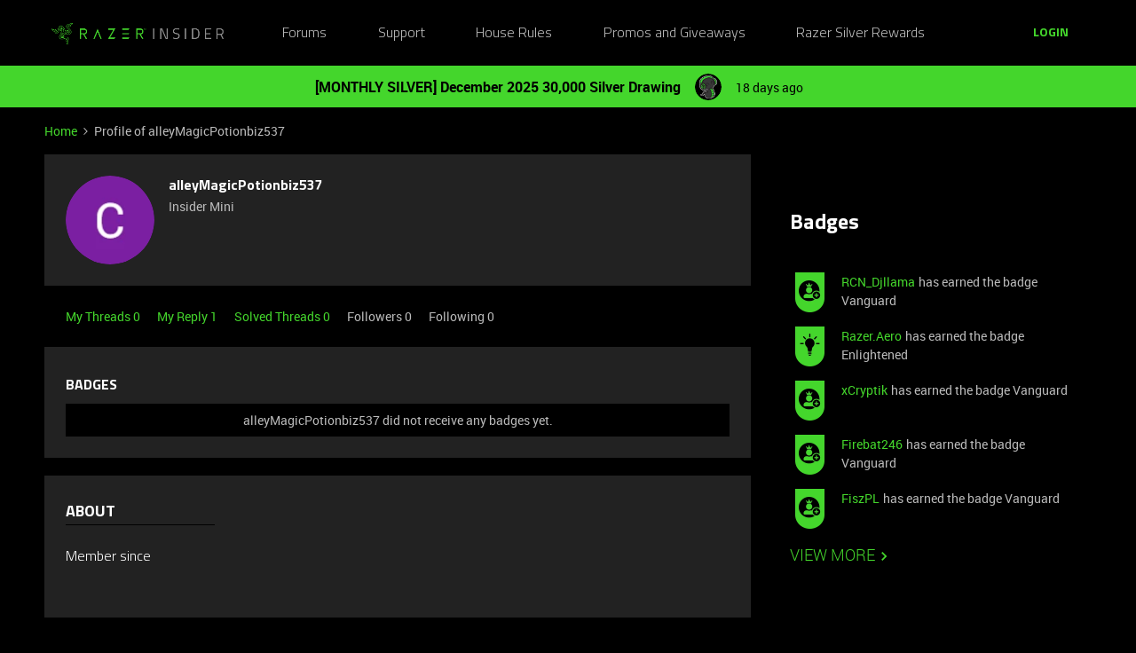

--- FILE ---
content_type: text/css
request_url: https://assets2.razerzone.com/html/insider/main.min.css
body_size: 7269
content:
@font-face{font-display:swap;font-family:RazerF5;font-style:normal;font-weight:100;src:url(https://assets.razerzone.com/eeimages/assets/css/razerf5/RazerF5Thin.eot);src:url(https://assets.razerzone.com/eeimages/assets/css/razerf5/RazerF5Thin.woff) format("woff"),url(https://assets.razerzone.com/eeimages/assets/css/razerf5/RazerF5Thin.ttf) format("truetype"),url(https://assets.razerzone.com/eeimages/assets/css/razerf5/RazerF5Thin.svg) format("svg")}@font-face{font-display:swap;font-family:RazerF5;font-style:italic;font-weight:100;src:url(https://assets.razerzone.com/eeimages/assets/css/razerf5/RazerF5ThinItalic.eot);src:url(https://assets.razerzone.com/eeimages/assets/css/razerf5/RazerF5ThinItalic.woff) format("woff"),url(https://assets.razerzone.com/eeimages/assets/css/razerf5/RazerF5ThinItalic.ttf) format("truetype"),url(https://assets.razerzone.com/eeimages/assets/css/razerf5/RazerF5ThinItalic.svg) format("svg")}@font-face{font-display:swap;font-family:RazerF5;font-style:normal;font-weight:300;src:url(https://assets.razerzone.com/eeimages/assets/css/razerf5/RazerF5Light.eot);src:url(https://assets.razerzone.com/eeimages/assets/css/razerf5/RazerF5Light.woff) format("woff"),url(https://assets.razerzone.com/eeimages/assets/css/razerf5/RazerF5Light.ttf) format("truetype"),url(https://assets.razerzone.com/eeimages/assets/css/razerf5/RazerF5Light.svg) format("svg")}@font-face{font-display:swap;font-family:RazerF5;font-style:italic;font-weight:300;src:url(https://assets.razerzone.com/eeimages/assets/css/razerf5/RazerF5LightItalic.eot);src:url(https://assets.razerzone.com/eeimages/assets/css/razerf5/RazerF5LightItalic.woff) format("woff"),url(https://assets.razerzone.com/eeimages/assets/css/razerf5/RazerF5LightItalic.ttf) format("truetype"),url(https://assets.razerzone.com/eeimages/assets/css/razerf5/RazerF5LightItalic.svg) format("svg")}@font-face{font-display:swap;font-family:RazerF5;font-style:normal;font-weight:400;src:url(https://assets.razerzone.com/eeimages/assets/css/razerf5/RazerF5.eot);src:url(https://assets.razerzone.com/eeimages/assets/css/razerf5/RazerF5.woff) format("woff"),url(https://assets.razerzone.com/eeimages/assets/css/razerf5/RazerF5.ttf) format("truetype"),url(https://assets.razerzone.com/eeimages/assets/css/razerf5/RazerF5.svg) format("svg")}@font-face{font-display:swap;font-family:RazerF5;font-style:italic;font-weight:400;src:url(https://assets.razerzone.com/eeimages/assets/css/razerf5/RazerF5Italic.eot);src:url(https://assets.razerzone.com/eeimages/assets/css/razerf5/RazerF5Italic.woff) format("woff"),url(https://assets.razerzone.com/eeimages/assets/css/razerf5/RazerF5Italic.ttf) format("truetype"),url(https://assets.razerzone.com/eeimages/assets/css/razerf5/RazerF5Italic.svg) format("svg")}@font-face{font-display:swap;font-family:RazerF5;font-style:normal;font-weight:500;src:url(https://assets.razerzone.com/eeimages/assets/css/razerf5/RazerF5SemiBold.eot);src:url(https://assets.razerzone.com/eeimages/assets/css/razerf5/RazerF5SemiBold.woff) format("woff"),url(https://assets.razerzone.com/eeimages/assets/css/razerf5/RazerF5SemiBold.ttf) format("truetype"),url(https://assets.razerzone.com/eeimages/assets/css/razerf5/RazerF5SemiBold.svg) format("svg")}@font-face{font-display:swap;font-family:RazerF5;font-style:italic;font-weight:500;src:url(https://assets.razerzone.com/eeimages/assets/css/razerf5/RazerF5SemiboldItalic.eot);src:url(https://assets.razerzone.com/eeimages/assets/css/razerf5/RazerF5SemiboldItalic.woff) format("woff"),url(https://assets.razerzone.com/eeimages/assets/css/razerf5/RazerF5SemiboldItalic.ttf) format("truetype"),url(https://assets.razerzone.com/eeimages/assets/css/razerf5/RazerF5SemiboldItalic.svg) format("svg")}@font-face{font-display:swap;font-family:RazerF5;font-style:normal;font-weight:700;src:url(https://assets.razerzone.com/eeimages/assets/css/razerf5/RazerF5Bold.eot);src:url(https://assets.razerzone.com/eeimages/assets/css/razerf5/RazerF5Bold.woff) format("woff"),url(https://assets.razerzone.com/eeimages/assets/css/razerf5/RazerF5Bold.ttf) format("truetype"),url(https://assets.razerzone.com/eeimages/assets/css/razerf5/RazerF5Bold.svg) format("svg")}@font-face{font-display:swap;font-family:RazerF5;font-style:italic;font-weight:700;src:url(https://assets.razerzone.com/eeimages/assets/css/razerf5/RazerF5BoldItalic.eot);src:url(https://assets.razerzone.com/eeimages/assets/css/razerf5/RazerF5BoldItalic.woff) format("woff"),url(https://assets.razerzone.com/eeimages/assets/css/razerf5/RazerF5BoldItalic.ttf) format("truetype"),url(https://assets.razerzone.com/eeimages/assets/css/razerf5/RazerF5BoldItalic.svg) format("svg")}body{background-color:#000!important;font-family:Roboto,Helvetica,Arial,sans-serif!important}body .sitewidth{max-width:1200px!important}body .homepage-widget-wrapper.homepage-widget-wrapper--no-side-margins>.sitewidth{max-width:none!important}body .algolia-hit-item,body .algolia-search-results-section__title,body input[type=email],body input[type=password],body input[type=search],body input[type=text],body select,body select[multiple],body textarea{background-color:#333!important;color:#fff!important;font-size:16px!important}.body-wrapper{padding-top:75px}@media (max-width:767px){.body-wrapper.has-search-bar{padding-top:125px}}body .mfp-wrap .mfp-inline-holder .mfp-content{background:#222!important;border:1px solid #111!important}.mfp-container .mfp-content .qa-login-modal h2{font-family:RazerF5,Roboto,Helvetica,Arial,sans-serif!important;font-size:28px;color:#44d62c;margin-bottom:16px}.mfp-container .mfp-content .qa-login-modal h4{font-family:RazerF5,Roboto,Helvetica,Arial,sans-serif!important;font-size:18px;font-weight:300!important;color:#bbb}#modal_login .btn--sso,#modal_register .btn--sso{margin-top:24px!important;width:auto!important;padding:15px 40px!important;line-height:1!important}.mfp-wrap .mfp-inline-holder .mfp-content .mfp-close{color:#fff!important}.header-navigation{position:fixed;top:0;width:100%;z-index:9999}.header-navigation .main-menu-trigger>span{font-family:RazerF5,Roboto,Helvetica,Arial,sans-serif!important;font-size:16px!important;font-weight:300!important;line-height:20px!important;color:#bbb!important}.main-navigation-sitewidth{max-width:1200px!important}.header-navigation .dropdown{background-color:#222!important;border:1px solid #111!important;color:#bbb!important}.header-navigation .header-navigation-items_menu .dropdown-container .main-menu-link.link--text{font-family:Roboto,Helvetica,Arial,sans-serif!important;font-size:16px!important;font-weight:300!important;line-height:20px!important;color:#bbb!important}.header-navigation .header-navigation-items_menu .dropdown-container .main-menu-link.link--text:hover{color:#fff!important;background-color:#333!important}.header-navigation .main-menu-link--category strong{font-size:14px!important;color:#fff!important}.header-navigation .main-menu-list--quicklinks{border-bottom:none!important}.main-menu-link{padding:15px 16px 16px!important}.header-navigation .main-menu-list__item:last-child{margin-bottom:0!important}.header-navigation .main-menu-list__item .text--meta{display:none!important}.header-navigation .main-navigation--nav-buttons-wrapper .btn{font-family:RazerF5,Roboto,Helvetica,Arial,sans-serif!important;font-size:14px!important;font-weight:700!important;color:#44d62c!important;background-color:transparent!important;border:1px solid #44d62c!important;box-shadow:none!important}.header-navigation .main-navigation--nav-buttons-wrapper .btn:hover{color:#44d62c!important;background-color:rgba(68,214,44,.3)!important;border:1px solid #44d62c!important}.header-navigation .header-navigation_extendable-search{flex-grow:initial!important;justify-content:right}.header-navigation .main-navigation--nav-buttons-wrapper ul li{padding-left:24px!important}.header-navigation .main-navigation--nav-buttons-wrapper .header-login-button.qa-header-login-button{margin-left:24px!important;border:none!important}.header-navigation .main-navigation--nav-buttons-wrapper .header-login-button.qa-header-login-button:hover{background-color:transparent!important}.header-navigation .header-navigation-button-icon{display:none!important}.main-navigation--profile-link .dropdown--profile .user.flag:hover,.main-navigation--profile-link .dropdown--profile .user.flag:hover a{background-color:#333!important;color:#fff!important}.main-navigation--profile-link .dropdown--profile .user.flag a{display:block!important}.main-navigation--profile-link .dropdown--profile .user.flag a:hover{color:#fff!important}.main-navigation--profile-link .dropdown--profile .list__item{padding-top:5px;padding-bottom:5px;padding-left:16px!important}.main-navigation--profile-link .dropdown--profile .list__item:hover{background-color:#333!important}.main-navigation--profile-link .dropdown--profile .list__item a{padding:0!important}.main-navigation--profile-link .dropdown--profile .list__item a:hover{color:#fff!important}.header-navigation .header-navigation_link{font-family:RazerF5,Roboto,Helvetica,Arial,sans-serif!important;font-size:16px!important;font-weight:300!important}.header-navigation .main-navigation--nav-buttons-wrapper .btn.btn--notification-center{background-color:#44d62c!important}.header-navigation .main-navigation--nav-buttons-wrapper .btn.btn--notification-center:hover{background-color:#44d62c4d!important}.header-navigation .main-navigation--nav-buttons-wrapper .btn.btn--notification-center:hover svg g path{fill:#44d62c!important}@media (max-width:767px){.dropdown--profile .list__item{border-bottom:none!important}.header-navigation .dropdown{border:none!important}}@media (max-width:1024px){.header-navigation .header-navigation-items_hamburger-list .main-menu-trigger svg path{fill:#44d62c!important}}@media (min-width:1025px){.header-navigation .main-menu-list--overflow-scroll{scrollbar-width:thin;scrollbar-color:#888}.header-navigation .main-menu-list--overflow-scroll::-webkit-scrollbar{width:12px}.header-navigation .main-menu-list--overflow-scroll::-webkit-scrollbar-thumb{background-color:rgba(136,136,136,1)}.header-navigation .main-menu-list--overflow-scroll::-webkit-scrollbar-track{background-color:#333}.header-navigation .header-navigation-items_and_search>div{flex-grow:1}.header-navigation .header-navigation-items_and_search nav{width:100%}.header-navigation .header-navigation-items_menu{justify-content:space-evenly}}.main-navigation--profile-link .dropdown--profile .list--menu>.list__item.list__item--border-top{padding-top:10px!important;padding-bottom:5px!important}.dropdown--profile .user{border-bottom:1px solid #444!important}.list--menu>.list__item.list__item--border-top{border-top:1px solid #444!important}.dropdown--profile .list__item a,.dropdown--profile .user_data a{font-family:RazerF5,Roboto,Helvetica,Arial,sans-serif!important;font-size:16px!important;font-weight:300!important;color:#bbb!important}@media (max-width:1024px){.slider-menu .slider-content{width:100vw!important;background-color:#000!important}.slider-menu .slider-header .slider-title{display:none!important}.header-navigation .header-navigation-items_hamburger-list{padding-left:40px!important;padding-right:40px!important}.header-navigation .header-navigation-items_hamburger-list .header-navigation_link,.header-navigation .header-navigation-items_hamburger-list .main-menu button .main-menu-trigger{padding:0!important}.header-navigation .header-navigation_list-item{border-bottom:1px solid #555!important;padding-top:3px!important;padding-bottom:7px!important}.header-navigation .header-navigation-items_hamburger-list .header-navigation_link,.header-navigation .main-menu-trigger>span{font-family:RazerF5,Roboto,Helvetica,Arial,sans-serif!important;font-size:18px!important;font-weight:300!important;line-height:42px!important;color:#bbb!important}.header-navigation .header-navigation-items_hamburger-list .dropdown--forums-overview{background-color:#000!important}.main-menu-list{font-family:RazerF5,Roboto,Helvetica,Arial,sans-serif!important;font-size:16px!important;font-weight:300!important}.main-menu-list strong{color:#fff!important}}.widget--featured-topics h3{font-family:RazerF5,Roboto,Helvetica,Arial,sans-serif;font-weight:700}.pill.pill--article,.pill.pill--product-update{background-color:#333!important;color:#44d62c!important;padding:8px!important;font-size:14px!important}.sections__nav .tabs--nav__container .tabs--nav .tabs--navigation .tabs__item>a,.sections__nav .tabs--navigation .tabs__item>a{font-family:RazerF5,Roboto,Helvetica,Arial,sans-serif!important;font-size:18px!important;font-weight:300!important;line-height:21px!important;text-transform:uppercase}.featured-topics__heading{font-size:24px!important;font-family:RazerF5,Roboto,Helvetica,Arial,sans-serif!important;font-weight:700!important}.sections__nav>.tabs--nav__container .tabs--nav .tabs--navigation>.tabs__item>a.is-active,.sections__nav>.tabs--nav__container .tabs--nav .tabs--navigation>li>a.is-active,.sections__nav>.tabs--nav__container .tabs--nav ul>.tabs__item>a.is-active,.sections__nav>.tabs--nav__container .tabs--nav ul>li>a.is-active,.sections__nav>.tabs--navigation>.tabs__item>a.is-active,.sections__nav>.tabs--navigation>li>a.is-active,.sections__nav>ul>.tabs__item>a.is-active,.sections__nav>ul>li>a.is-active{color:#44d62c!important}.homepage-widget-container .sections__nav .tabs--nav__container .tabs--nav ul.tabs--navigation,.homepage-widget-container .sections__nav ul.tabs--navigation{background-color:#000!important;padding-bottom:24px!important}.list-widget-wrapper{background-color:#000!important}.topic-view{background-color:#222!important;padding-top:20px!important;padding-bottom:30px!important;margin-bottom:10px!important;border-bottom:none!important;border-radius:6px}.topic-view .topic-view_header .topic-view_header-items-gathered{font-size:16px!important}.topic-view .topic-view_header .link--user{color:#fff!important}.topic-view .thread-list-block__title-link{font-size:20px!important}.topic-view .topic-view_body .thread-list-block__title .thread-list-block__title-link:hover,.topic-view .topic-view_body .thread-list-block__title:hover,.topic-view .topic-view_header .link--user:hover{color:#44d62c!important;transition:0s!important}.topic-view.topic-view--unread:hover .topic-view_body .thread-list-block__title .thread-list-block__title-link,.topic-view:hover .topic-view_body .thread-list-block__title{color:#fff!important;transition:0s!important}.topic-view .topic-view_body .thread-list-block__title:hover,.topic-view.topic-view--unread .topic-view_body .thread-list-block__title .thread-list-block__title-link:hover{color:#44d62c!important;transition:0s!important}.thread-list-block__title{transition:0s!important}.topic-view .topic-view_header .topic-view_header-item .user-title{color:#bbb!important;margin-left:8px!important}.topic-view .topic-view_header .topic-view_header-items-gathered:not(.topic-view_header-items_without-category)>:first-child:after{margin-left:8px!important;margin-right:8px!important;color:#44d62c!important}.topic-view .topic-view_header .topic-view_header-item .user-title:hover{color:#bbb!important}.topic-view .topic-view_header .topic-view_header-item,.topic-view .topic-view_header .topic-view_header-item .topic-view_header-item_category-link{color:#44d62c!important}.topic-view .topic-view_header .topic-view_header-item .topic-view_header-item_category-link:hover{filter:brightness(100%)!important;-webkit-filter:brightness(100%)!important}.topic-view .topic-view_info{margin-top:20px!important}.topic-view .topic-view_body .thread-list-block__content{font-size:16px!important;margin-top:15px!important}.topic-view .topic-view_footer{font-size:16px!important;margin-top:30px!important}.col--side.custom-sidebar .widget-container{margin-bottom:40px}.list-widget-wrapper .load-more-container{padding:16px 0!important}.icon--question-circle{color:#44d62c!important}body input[type=search]{background-color:transparent!important;border:1px solid #999!important}body input[type=search]:focus{border:1px solid #44d62c!important}.instant-search-wrapper .list__items--topic-count{color:#bbb!important;font-family:RazerF5,Roboto,Helvetica,Arial,sans-serif!important;font-weight:300!important;font-size:18px!important}.instant-search-wrapper .instant-search__filters-list .instant-search__filter-list-pill{border-radius:27px!important;background-color:#222!important;color:#fff!important}.instant-search-wrapper .instant-search__filters-list .instant-search__filter-list-pill .instant-search__filter-count{color:#000!important}.instant-search-wrapper .instant-search__results-wrapper-filter .instant-search__results-wrapper-filters{color:#bbb!important}.forum--instant-search .instant-search__category-filter .instant-search-filter__label-wrapper .refined,.instant-search__source-type-filter .instant-search__filter-list-item .instant-search-filter__label-wrapper.refined label{color:#bbb!important}.forum--instant-search .instant-search__results-wrapper-filters .instant-search__results-count{color:#bbb!important}.forum--instant-search .instant-search-wrapper .public-tags .tag--pill{margin-top:8px;margin-right:8px}.forum--instant-search .instant-search__category-filter .instant-search-filter__closed path,.forum--instant-search .instant-search__category-filter .instant-search-filter__open path{fill:#44d62c!important}input[type=search].search-box__input{background-color:rgba(0,0,0,.6)!important}.search-box.search-box--open input[type=search].search-box__input{border:2px solid #44d62c!important}.algolia-hit-container a{color:#44d62c}.algolia-search-results-section__title{border-bottom:1px solid #444!important}body .algolia-hit-container .algolia-hit-item .ais-Highlight-highlighted{color:#44d62c!important}.algolia-hit-container{border:none!important}body input[type=search].search-box__input--focused{border-color:initial!important;border:0!important}.algolia-hit-container,.algolia-search__action{background-color:#333!important;color:#bbb!important}body .algolia-hit-container .algolia-search-results-section__title{color:#fff!important}body .algolia-hit-container .algolia-hit-item{color:#bbb!important}body .algolia-hit-container .algolia-hit-item .algolia-hit-item--icon{color:#bbb!important}body .algolia-hit-container .algolia-hit-item:hover,body .algolia-hit-container .algolia-hit-item:hover .algolia-hit-item--icon{color:#44d62c!important}body .algolia-search-submit-link{color:#fff!important}body .hit-item--meta{color:#44d62c!important}.instant-search-wrapper .instant-search__results-wrapper-filter .instant-search__filter-title{font-size:18px!important;color:#bbb!important}.twig_default-member-profile .btn--toggle.toggle-follow,.twig_default-member-profile .qa-edit-user-profile{background-color:transparent!important;color:#44d62c!important;font-family:RazerF5,Roboto,Helvetica,Arial,sans-serif!important;font-size:14px!important;line-height:20px!important;font-weight:700!important;border-radius:3px!important;padding:10px 40px!important;box-shadow:none!important;border:1px solid #44d62c!important}.twig_default-member-profile .btn--toggle.toggle-follow:hover,.twig_default-member-profile .qa-edit-user-profile:hover{background-color:rgba(68,214,44,.3)!important}.twig_default-member-profile .btn--toggle.toggle-follow.is-follow{color:#bbb!important;border:2px solid #444!important}.twig_default-member-profile .btn--toggle.toggle-follow.is-follow:hover{background-color:rgba(255,255,255,.2)!important}.twig_default-member-profile .username{color:#fff!important}.twig_default-member-profile .userprofile-personal .group a.btn--toggle.js-ajax-link{background-color:#44d62c!important;color:#111!important;line-height:40px!important;padding-left:40px!important;padding-right:40px!important}.twig_default-member-profile .userprofile-personal .group a.btn--secondary.qa-send-pm{line-height:40px!important;padding-left:40px!important;padding-right:40px!important}.twig_default-member-profile .userprofile-personal .group a.btn--toggle.js-ajax-link.is-follow{background-color:transparent!important;color:#bbb!important;border:2px solid #444!important}.twig_default-member-profile .userprofile-personal .group a.btn--toggle.js-ajax-link.is-follow:hover{background-color:rgba(255,255,255,.2)!important}.twig_default-member-profile .box--user-activities{padding:0!important}.twig_default-member-profile .box--user-activities .tabs--nav__container{background-color:transparent!important;margin-bottom:30px!important}.twig_default-member-profile .box--user-activities .tabs--navigation .tabs{margin-left:0!important;margin-right:0!important}.twig_default-member-profile .box--user-activities .tabs .follow-row,.twig_default-member-profile .box--user-activities .tabs .table .table__cell{padding-left:0!important}.twig_default-member-profile .box--user-activities .text--meta,.twig_default-member-profile .userprofile-personal .text--meta{color:#bbb!important}.twig_default-member-profile .col.col--main .box{background-color:#000!important}.twig_default-member-profile .col.col--main .box.box__pad.box--profile-fields,.twig_default-member-profile .col.col--main .box.box__pad.box--user-badges,.twig_default-member-profile .col.col--main .box.box__pad.userprofile-personal.qa-user-profile-box{background-color:#222!important}.twig_default-member-profile .col.col--main .box.user-statistics.qa-user-statistics{background-color:#000!important;text-align:left!important}.twig_default-member-profile .col.col--main .box.user-statistics.qa-user-statistics .qa-user-followers a.link,.twig_default-member-profile .col.col--main .box.user-statistics.qa-user-statistics .qa-user-following a.link{color:#bbb!important}.twig_default-member-profile .box--profile-fields .profile-fields.qa-user-profile-fields .table__row{display:block!important;padding-bottom:20px!important}.twig_default-member-profile .box--profile-fields .profile-fields.qa-user-profile-fields .table__row--thead{display:block!important;padding-bottom:20px!important}.twig_default-member-profile .box--profile-fields .profile-fields.qa-user-profile-fields .table__row--thead div:first-child{font-family:RazerF5,Roboto,Helvetica,Arial,sans-serif!important;font-size:18px!important}.twig_default-member-profile .box--profile-fields .profile-fields.qa-user-profile-fields .table__row .table__cell{font-size:16px!important;font-weight:300!important;display:block!important}.twig_default-member-profile .box--profile-fields .profile-fields.qa-user-profile-fields .table__row div.table__cell:first-child{font-family:RazerF5,Roboto,Helvetica,Arial,sans-serif!important;color:#fff!important}.twig_default-member-profile .box--profile-fields .profile-fields.qa-user-profile-fields .table__row .table__cell.txt--bold{font-size:16px!important;font-weight:300!important}.twig_default-member-profile .box.box__pad.box__unmar.box--user-badges{margin-bottom:20px!important}.twig_default-member-profile .box.box--user-activities .follow-row.qa-user-following-row{border-bottom:1px solid #444!important}.twig_default-member-profile .box--user-activities .text--meta{color:#bbb!important}.Template-footer .logo-insided:hover{background-position-y:0!important}.twig_default-setting-profile .col--main .pagebox{background-color:#000!important}.twig_default-setting-profile .col--main .pagebox .tabs.qa-tabs{background-color:#222!important}.twig_default-setting-profile .form .form__row{margin-bottom:20px!important}.twig_default-setting-profile .form__row.qa-section-profile-picture{display:none!important}.twig_default-setting-profile .col--main .pagebox .tabs.qa-tabs input[type=text]{background-color:transparent!important;border:1px solid #999!important}.twig_default-setting-profile .col--main .pagebox .tabs.qa-tabs input[type=text]:hover{border:1px solid #fff!important}.twig_default-setting-profile .form .first label{font-family:RazerF5,Roboto,Helvetica,Arial,sans-serif!important;font-size:18px!important;color:#fff!important}.twig_default-setting-profile .sections__nav .tabs--nav__container .tabs--navigation .tabs__item>a{background:0 0!important}.twig_default-setting-profile .sections__nav .tabs--nav ul.tabs--navigation{background:#222!important}@media (min-width:768px){.twig_default-setting-profile .Template-content .content-header,.twig_default-settings-general .Template-content .content-header{margin-left:-10px!important}}.twig_default-settings-general .col--main .pagebox{background-color:#000!important}.twig_default-settings-general .col--main .pagebox .tabs--navigation{background-color:#222!important}.twig_default-member-profile .box--user-activities .tabs .table .table__cell{border-bottom:1px solid #444!important;padding-bottom:24px!important;margin-bottom:16px}.twig_default-settings-general .form .label--fake{font-size:16px!important;font-weight:300!important;color:#fff!important}.twig_default-settings-general .form .second{padding-top:10px!important;padding-bottom:10px!important}.twig_default-settings-general .form .second input[type=radio]+label{width:auto!important;margin-right:25px!important}.twig_default-settings-general .form .second .fancyselect input[type=radio]:checked+label:before{color:#44d62c!important}.twig_default-settings-general .form .second .fancyselect input[type=radio]+label:before{color:#fff!important}.twig_default-settings-general .form .btn.qa-button-save{line-height:40px!important}.twig_default-settings-general .sections__nav .tabs--nav .tabs--navigation .tabs__item>a{background-color:#222!important}.twig_site-forum .list__items--header h3{font-size:18px!important;font-weight:300!important;color:#bbb!important}.dropdown-links{padding:10px 40px 10px 10px!important;border:1px solid #999!important}.dropdown-links:after{border-top:5px solid #44d62c!important}.dropdown-links.open:after{margin-top:-3px!important}.dropdown-links.open{border:1px solid #44d62c!important}body .dropdown-links__container{background-color:#111!important;border-left:1px solid #44d62c!important;border-right:1px solid #44d62c!important;border-bottom:1px solid #44d62c!important;box-shadow:none!important;margin-top:1px!important}.dropdown-links__item-link{padding:12px 8px!important}@media (min-width:1025px){.twig_site-forum .list__items--header{padding-left:0!important}}.twig_topic-new .col.col--main .box{background-color:#222!important}.twig_topic-new h1.qa-page-title{font-size:28px!important;margin-bottom:14px!important}.editor--new-topic p:first-child{font-size:18px!important;margin-bottom:24px!important}.editor--new-topic .editor-type .radio-box-button{border:1px solid #bbb!important}.editor--new-topic .editor-type .radio-box-button.is-active{border:1px solid #44d62c!important}.editor--new-topic .editor-type .radio-box-button:focus,.editor--new-topic .editor-type .radio-box-button:hover{background-color:rgba(255,255,255,.2)!important}.editor--new-topic .editor-type .radio-box-button.is-active:focus,.editor--new-topic .editor-type .radio-box-button.is-active:hover{background-color:rgba(68,214,44,.2)!important}.editor--new-topic .editor-type .radio-box-button .fancyselect{display:none!important}.editor--new-topic .form__row .first label{font-family:RazerF5,Roboto,Helvetica,Arial,sans-serif!important;font-size:18px!important;color:#fff!important}.editor--new-topic .form__row .selectize-control.single .selectize-input{height:40px!important}.editor--new-topic .form__row .selectize-control.single .selectize-input .item,.editor--new-topic .form__row .selectize-control.single .selectize-input>input{font-size:16px!important;color:#888!important}.editor--new-topic .selectize-dropdown .selectize-dropdown-content::-webkit-scrollbar{width:12px}.editor--new-topic .selectize-dropdown .selectize-dropdown-content::-webkit-scrollbar-thumb{background-color:rgba(136,136,136,1)}.editor--new-topic .selectize-dropdown .selectize-dropdown-content::-webkit-scrollbar-track{background-color:#333}.editor--new-topic .selectize-dropdown .optgroup-header{font-size:16px!important;color:#fff!important;padding-bottom:15px!important}.editor--new-topic .selectize-dropdown .option{font-size:16px!important;color:#bbb!important;padding-bottom:15px!important}.editor--new-topic .selectize-dropdown .active{background-color:initial!important}.editor--new-topic .public-tag-container .public-tag-list-container::-webkit-scrollbar{width:12px}.editor--new-topic .public-tag-container .public-tag-list-container::-webkit-scrollbar-thumb{background-color:rgba(136,136,136,1)}.editor--new-topic .public-tag-container .public-tag-list-container::-webkit-scrollbar-track{background-color:#333}.editor--new-topic .public-tag-container .public-tag-list-container .public-tag-list-item span{font-size:16px!important;color:#bbb!important}.editor--new-topic .public-tag-container .public-tag-list-container .public-tag-list-item .usage-count{display:none!important}.editor--new-topic .public-tag-container .public-tag-wrapper .public-tag_selected-tag{background-color:#444!important;color:#fff!important}.editor--new-topic .public-tag-container .public-tag-wrapper .public-tag-input-wrapper input{background-color:transparent!important}.editor--new-topic .topic-create_submit{margin-top:30px!important}.editor--new-topic .topic-create_submit .btn{padding-left:40px!important;padding-right:40px!important}.twig_topic-new .topic-create_suggestions-wrapper .topic-create_suggestions-list{border:1px solid #999!important}.twig_topic-new .topic-create_suggestions-wrapper .topic-create_suggestions-list .topic-create_suggestions-item:hover{background-color:#333!important}body .dropdown-links__container,body .tooltip .tooltip__content--publish-date,body .tooltip--day.tooltip .tooltip__content,body .tooltip--day.tooltip .tooltip__content--left,body .wysiwyg-editor__mention--tooltip{background-color:#111!important;color:#fff!important;border-color:#111!important}body .tooltip--day.tooltip .tooltip__content .arrow:after{background-color:#444!important}body .selectize-input{color:#888!important;background-color:transparent!important;border:1px solid #999!important;box-shadow:none!important}.selectize-input.full{background-color:#1a1a1a!important}.selectize-dropdown{color:#888!important;background-color:#1a1a1a!important;border:1px solid #999!important;box-shadow:none!important}.selectize-dropdown .optgroup-header{background-color:#1a1a1a!important;color:#888!important}.selectize-control.single .selectize-input:after{border-color:#44d62c transparent transparent!important}.selectize-control.single .selectize-input.dropdown-active:after{border-color:transparent transparent #44d62c!important}.public-tag-container .public-tag-wrapper{border:1px solid #999!important}.public-tag-container .public-tag-wrapper .public-tag-input-wrapper input{background-color:#1a1a1a!important}.public-tag-container .public-tag-list-container{background-color:#1a1a1a!important}.twig_page-knowledgebase-overview h3.widget__heading{font-size:18px!important;font-weight:300!important}.twig_page-knowledgebase-overview .knowledge-base h3.widget__heading.knowledge-base__heading{font-size:24px!important}.twig_page-knowledgebase-overview .knowledge-base .knowledge-base-category-list_parent-title{font-size:18px!important}.twig_page-knowledgebase-overview .card-widget-wrapper .card_url:focus:focus:not(:focus-visible) .card-widget-title{color:#fff!important}.twig_page-knowledgebase-overview .knowledge-base-category-list .knowledge-base__card-small-card .card_url{padding:24px!important}.twig_page-knowledgebase-overview .knowledge-base_parent-child-component{margin-top:32px!important}.knowledge-base-container .knowledge-base-category-list .card_info .knowledge-base__card-metadata .text--meta{font-size:16px!important;font-weight:300!important;color:#bbb!important}.card-widget-wrapper .card-widget-title{font-size:18px!important}.Sidebarmodule .widget.box:has(.custom_razerid_block){margin-top:0!important}.custom_razerid_block{padding:24px!important;background-color:#222!important}.custom_razerid_block h3{color:#fff!important;font-size:18px!important;margin-bottom:24px}.custom_rule_block{background-color:#222;color:#fff}.custom_rule_block .item{border-bottom:1px solid #999;padding:24px 16px;font-size:16px}.custom_rule_block .item:last-child{border-bottom:none}.Sidebarmodule .btn--show-more{color:#44d62c!important;font-family:Roboto,Arial,"Helvetica Neue",Helvetica,sans-serif!important;font-size:18px!important;font-weight:300;text-decoration:none}.Sidebarmodule .btn--show-more:hover{color:#44d62c!important;text-decoration:underline}.widget--related-topics .simple-topic-list--item a{color:#44d62c!important}.widget--related-topics h6.simple-topic-list--title a{color:#fff!important}.Sidebarmodule .widget .widget-title,.Sidebarmodule .widget__heading{padding-bottom:24px!important;font-family:RazerF5,Roboto,Helvetica,Arial,sans-serif!important;font-size:24px!important;font-weight:700!important;line-height:29px!important}.Sidebarmodule .homepage-widget-wrapper{margin-top:0!important}.widget-container--event_calendar .event-calendar-wrapper>*{margin-bottom:24px!important}.event-calendar-icon-container .event__month{background-color:#44d62c!important;color:#222!important}.event-calendar-icon-container .event__date{background-color:#323131!important;color:#44d62c!important}.event-detail-container .event__type{color:#44d62c!important}.event-detail-container .event__title{color:#999!important}.twig_page-event-overview .event-overview-title{color:#fff!important}.twig_page-event-overview .event-past-header,.twig_page-event-overview .event-upcoming-header{font-size:24px!important;color:#fff!important}.twig_page-event-overview .event-list-item-container .event-item-image-container .event-item__type{color:#fff!important}.twig_page-event-overview .event-item-detail-container .event-item__date{color:#bbb!important}.twig_page-event-overview .event-item-detail-container .event-item__title{font-size:24px!important}.event-item__attendees .event-item__attendee.self>svg{color:#bbb!important;border:none!important}.twig_page-event .event-attendees-container,.twig_page-event .event-content-container,.twig_page-event .event-details-container,.twig_page-event .event-featured-topics-container,.twig_page-event .event-featured-topics-error-container,.twig_page-event .event-header-container{background-color:#222!important}.twig_page-event .post__content.post__content--new-editor{font-size:16px!important}.twig_page-event .event-header-container .event-pill__type{background-color:#444!important;color:#fff!important;padding:8px!important;font-size:14px!important}.twig_page-event .event-header-container .event__date{color:#bbb!important;font-size:14px!important;margin-bottom:8px!important}.twig_page-event .event-header-container .event__title{color:#fff!important}.twig_page-event .event-header-container .event-header-wrapper .btn--event{padding-left:40px!important;padding-right:40px!important;line-height:40px!important}.twig_page-event .event-header-container .event-header-wrapper .event__attending{background-color:transparent!important;color:#bbb!important;border:1px solid #bbb!important}.twig_page-event .event-header-container .event-header-wrapper .event__signed-up-text{padding-left:0!important}.twig_page-event .event-header-container .event-header-wrapper .icon-checkmark{display:none!important}.twig_page-event .event-header-container .event-header-wrapper .event-attending-wrapper .event__edit-rsvp{text-decoration:underline!important;padding-left:0!important;padding-right:0!important}.twig_page-event .social-sharing .tooltip-container .tooltip-trigger .share-button{background-color:transparent!important;color:#44d62c!important;margin-left:16px!important;margin-right:16px!important;padding:0!important;min-width:40px!important;line-height:40px!important}.twig_page-event .social-sharing .tooltip-container .tooltip-trigger .share-button:hover{background-color:rgba(68,214,44,.2)!important;line-height:40px!important}.twig_page-event .social-sharing .tooltip-container .tooltip-message{background-color:#444!important}.twig_page-event .event-attendees__header_label,.twig_page-event .event-content__header_label,.twig_page-event .event-details__header_label,.twig_page-event .event-featured-topics__header_label{font-family:RazerF5,Roboto,Helvetica,Arial,sans-serif!important;font-size:18px!important;color:#fff!important;border-bottom:1px solid #444!important}.twig_page-event .event-details-container .event-detail-row:not(:last-child){border-bottom:1px solid #444!important}.twig_page-event .event-details-container .event-detail__label{font-size:16px!important}.twig_page-event .event-details-container .event-detail__text{font-size:14px!important;color:#888!important;padding-top:8px!important;padding-bottom:12px!important}.twig_page-event .react-modal-container .react-modal{background-color:#333!important}.twig_page-event .react-modal-container .react-modal h3{font-size:28px!important;color:#44d62c!important}.twig_page-event .event-header-container .edit-rsvp__form .radio-inline{color:#bbb!important}.twig_page-event .event-header-container .confirmation-modal-button .btn--confirm{padding-left:40px!important;padding-right:40px!important}.twig_page-event .event-header-container .react-modal-container .react-modal .event__title{font-size:16px!important;color:#bbb!important}.twig_page-event .event-header-container .react-modal-container .react-modal .event__date{font-size:20px!important}.public-tags .tag--pill{color:#44d62c!important;background-color:#333!important}.public-tags .tag--pill:hover{color:#000!important;background-color:#44d62c!important;border-color:none!important}.Sidebarmodule .box.widget--badges a.btn--show-more{margin-top:16px!important}.twig_site-badges .col.col--main .box{background-color:transparent!important}.twig_site-badges h1.qa-page-title{font-size:28px!important;margin-bottom:14px!important}.twig_site-badges .flag--top.flag .flag__body span{color:#eee!important}.twig_site-badges .badges li{background-color:#222!important;border-bottom:1px solid #444!important;margin-left:0!important;margin-right:0!important;padding-top:24px!important;padding-bottom:24px!important}.twig_site-badges .badges li .user_data .user{margin-top:16px!important}.twig_site-badges .list--badges{margin-bottom:24px!important}.twig_site-badges .list--badges h4{font-family:Roboto,Helvetica,Arial,sans-serif!important;font-size:18px!important;color:#fff!important;margin-bottom:5px!important}.twig_site-badges .list--badges p{font-size:16px!important}@media (min-width:768px){.twig_site-badges .col.col--main .box{padding-left:0!important;padding-right:0!important}}.Sidebarmodule .widget .username{color:#44d62c!important}.widget-solvedtopics .simple-topic-list--item a.text--meta{color:#44d62c!important}.icon--round.icon--checkmark:before{background-color:#44d62c!important;color:#000!important}.pill.pill--question{color:#111!important}.answer-field,.post--bestanswer{border-top:1px solid #444!important;border-bottom:1px solid #444!important;border-left:none!important;border-right:none!important;background-color:transparent!important}.answer-field:after,.post--bestanswer:after{background-color:transparent!important}.twig_page-community-overview .card-widget-wrapper .card_url:focus:focus:not(:focus-visible) .card-widget-title{color:#fff!important}.community-category-container .community-category-list .community-category__card-small-card .card_url{padding:24px!important}.community-category-container .community-category-list_parent-child-component{margin-top:32px!important}.community-category-container .community-category-list .card_info .community__card-metadata .text--meta{font-size:16px!important;font-weight:300!important}.category-page_container .category-page_list .category-page_list-item .category-page_list-item-link .icon--caret-right:before{top:-12px!important}.twig_page-community-overview h3.widget__heading{font-size:18px!important;font-weight:300!important}.twig_default-inbox-conversation .col--main .pagebox,.twig_default-inbox-overview .col--main .pagebox{background-color:transparent!important}.twig_default-inbox-conversation .box__content>.box.private-messages.private-messages--conversation{background-color:transparent!important}.twig_default-inbox-conversation .private-messages .list{background-color:#222!important}.twig_default-inbox-conversation .private-messages .list .message--conversation{border-top:1px solid #444!important}.twig_default-inbox-conversation .private-messages .list .message--conversation:first-child{border-top:none!important}.twig_default-inbox-conversation .private-messages .content-header h1{padding-top:24px;padding-bottom:24px}.wysiwyg-editor .wysiwyg-editor__textarea{border:1px solid #444!important}.wysiwyg-editor .wysiwyg-editor__toolbar{background-color:#333!important;border:none!important}.wysiwyg-editor .wysiwyg-editor__toolbar .wysiwyg-editor__button-group{border-right:1px solid #444!important}.wysiwyg-editor .html-editor{border:1px solid #bbb!important}.cke_wysiwyg_frame{background-color:#222!important}.pill.pill--author,.pill.pill--sticky{background-color:#444!important;color:#fff!important;padding:8px!important}body .dropdown-links__container{text-align:left!important}.react-modal-container .react-modal-opacity{opacity:.7!important}@media (max-width:767px){.col--main.has--side{padding-left:16px;padding-right:16px}.category-page_container .category-page_list{padding-left:16px!important;padding-right:16px!important}.category-page_container .category-page_list .category-page_list-item{margin-bottom:16px!important}}@media (max-width:1025px){.instant-search-wrapper .search-topic-list-wrapper .topic-view{margin-left:0!important;margin-right:0!important}.forum--instant-search .instant-search__filter{background:0 0!important;border:1px solid #bbb!important}.forum--instant-search .instant-search__filter svg{fill:#bbb!important}.instant-search-wrapper .instant-search__results-wrapper-filter{padding-top:35px!important;background-color:#222!important}.homepage-widget-wrapper .sitewidth .col .widget__heading,.homepage-widget-wrapper .sitewidth .col .widget__subheading{padding-left:0!important;padding-right:0!important}}.ssi.ssi-footer.footer-area{background-color:#111}@media (max-width:1200px){.widget--featured-topics:before{padding-left:16px!important;padding-right:16px!important}}#general-settings-form div.label--fake{line-height:var(--config--main-font-base-lineheight);font-weight:700;margin-top:12px}#general-settings-form div.label--fake>label{line-height:inherit;font-weight:inherit}.popup-component{background-color:#222!important;border:1px solid #444!important}.popup-component table,.popup-component table td{background-color:transparent!important;text-align:left!important}.popup-component svg path{fill:#44d62c!important}.popup-component .qa-profile-tooltip-tabs .tabs__btn--active{color:#44d62c!important}.twig_register-form .fancyselect input[type=checkbox]+label.termsLabel::before{color:#44d62c}.fancyselect input[type=checkbox]+label:before,.fancyselect input[type=radio]+label:before{color:#44d62c!important}.twig_default-setting-profile .selectize-control.single .selectize-input{line-height:28px!important}.twig_default-setting-profile .selectize-control.single .selectize-input{line-height:28px!important;font-size:16px!important;font-weight:300!important}.twig_default-setting-profile .selectize-dropdown{font-size:16px!important;font-weight:300!important}.twig_default-setting-profile .selectize-control.single .selectize-input input{color:#888!important;font-size:16px!important;font-weight:300!important}@media (min-width:1025px){.twig_default-setting-profile .selectize-control.datepicker__dd--normal.single{width:335px!important}}.page-404-container h1.qa-page-title{display:none}#page-404{min-height:500px;max-width:1920px;background-image:url(https://assets2.razerzone.com/images/pnx.assets/79ef2a3d963947c3ff00a34d1d1d5474/sneki-snek-404-error-desktop.gif);background-position:center bottom;background-size:cover;display:flex;justify-content:center;text-align:center}#page-404 img{display:none}#page-404 .content-grid{width:100%;display:grid;align-items:flex-end}.page-404-body .box.pagebox.box__pad,.page-404-body .full-width.Template-content,.page-404-body .page-404-container{background-color:#121212}footer{background-color:#111!important}.footer-container{width:100%;max-width:1200px;font-family:Roboto,sans-serif;font-size:12px;font-weight:400;padding:25px 0;margin:0 auto;background-color:#111}.footer-container a{color:#999;font-family:Roboto,Helvetica,Arial,sans-serif!important;font-weight:400}.footer-container a:hover{color:#fff}.footer-row{display:flex;flex-wrap:wrap}.footer-col{flex-basis:0;flex-grow:1;min-width:0;max-width:100%}.footer-container .footer-top li{display:block}.footer-label{display:inline-flex;font-family:Roboto,Helvetica,Arial,sans-serif!important;font-size:12px;font-weight:400;color:#fff;line-height:18px;padding-bottom:12px;margin-bottom:0}.footer-toggle-icon{display:none}.footer-menu.open{display:block}.footer-menu ul{padding:0;margin:0;list-style:none;line-height:18px}.footer-menu ul li{list-style:none;padding-bottom:12px}.footer-menu ul li a{font-family:Roboto,Helvetica,Arial,sans-serif!important;font-weight:400;padding:0;margin:0}.footer-middle{padding:0 12px;margin:0}.footer-middle .label-container{padding-bottom:10px;text-align:right}.footer-middle .razer-slogan{font-family:RazerF5,Arial;display:inline-flex;font-size:14px;font-weight:400;line-height:22px;letter-spacing:.5px;color:#44d62c;padding-bottom:4px;text-align:right}.footer-middle .razer-slogan span{font-family:RazerF5,Arial;font-size:14px;line-height:22px;letter-spacing:.5px;color:#44d62c;text-align:right}.footer-middle .social-media{display:inline-flex;text-align:right}.footer-middle .social-media .icon{width:30px;height:30px;margin:0 5px;text-align:right;background-position:center;background-repeat:no-repeat}.footer-container .social-media.grey-icon .icon{height:1.75rem;width:1.75rem}.footer-container .social-media.grey-icon li{padding:0 0 5px;line-height:5px}.footer-container .social-media.grey-icon li a{display:block;height:1.75rem;width:1.75rem;margin:0;padding:0}.footer-container .footer-middle .social-media.grey-icon div{display:inline-block}.footer-container .footer-middle .social-media .icon-discord{background-image:url(https://assets2.razerzone.com/images/phoenix/SM0015-discord.svg)}.footer-container .social-media.grey-icon .icon-facebook-1{background-image:url(https://assets2.razerzone.com/images/phoenix/SM0001-facebook-grey.svg)}.footer-container .social-media.grey-icon .icon-instagram-1{background-image:url(https://assets2.razerzone.com/images/phoenix/SM0003-instagram-grey.svg)}.footer-container .social-media.grey-icon .icon-twitter-1{background-image:url(https://assets2.razerzone.com/images/phoenix/SM0005-twitter-grey.svg)}.footer-container .social-media.grey-icon .icon-youtube-1{background-image:url(https://assets2.razerzone.com/images/phoenix/SM0008-youtube-grey.svg)}.footer-container .social-media.grey-icon .icon-tiktok{background-image:url(https://assets2.razerzone.com/images/phoenix/SM0014-tiktok-grey.svg)}.footer-container .social-media.grey-icon .icon-twitch{background-image:url(https://assets2.razerzone.com/images/phoenix/SM0009-twitch-grey.svg)}.footer-container .social-media.grey-icon .icon-discord{background-image:url(https://assets2.razerzone.com/images/phoenix/SM0015-discord-grey.svg)}.footer-container .social-media.grey-icon .icon-threads{background-image:url(https://assets2.razerzone.com/images/phoenix/SM0018-threads-grey.svg)!important}.footer-container .footer-middle.footer-copyright{display:none}.footer-bottom-el .copyright,.footer-bottom-el .legal-term{display:inline-flex}.footer-bottom-el .copyright span{color:#999;font-weight:400}.footer-bottom-el .legal-term ul,.footer-bottom-el .legal-term ul li{list-style:none}.footer-bottom-el .legal-term ul{padding:0;margin:0}.footer-bottom-el .legal-term ul li{display:inline-block}.footer-container .footer-bottom-el .legal-term li:not(:first-child)::before{color:#999;content:"|";padding-left:16px;padding-right:16px}.footer-bottom-el button.cookie-settings-button{background-color:transparent;color:#999;line-height:18px;padding:0;font-family:Roboto,sans-serif;font-size:12px;border:none}.footer-bottom-el button.cookie-settings-button:hover{color:#fff}@media (min-width:768px){.footer-container{padding-left:25px;padding-right:25px}.footer-container .line-divider{border-bottom:1px solid #555;margin:1rem 0;width:100%}.footer-middle{flex:0 0 25%}.footer-bottom-el .copyright{padding-right:36px}}@media (max-width:767px){.footer-container{padding-left:18px;padding-right:18px;padding-top:0}.footer-container .footer-row{margin:0!important}.footer-col{flex-basis:unset;width:100%;padding:0 8px}.label-container{border-bottom:1px solid #3b3b3b!important}.footer-menu{display:none}.footer-menu ul{padding-bottom:18px}.footer-menu ul li{padding:8px 0}.footer-label{display:block;padding:18px 0}.footer-middle{display:none}.footer-container .footer-toggle-icon{display:block;float:right;font-size:30px;line-height:15px;font-weight:300}.footer-container .footer-toggle-icon::after{content:"+";color:#999}.footer-container .footer-active .footer-toggle-icon::after{content:"×"}.footer-bottom-el{padding-top:14px;padding-bottom:20px;text-align:center}.footer-bottom-el .copyright{padding-top:16px;padding-right:0}.footer-bottom-el .copyright span{color:#fff}.footer-bottom-el .legal-term{padding:10px 0;display:inline-flex}.footer-container .footer-bottom-el .legal-term li:not(:first-child)::before{padding-left:3px;padding-right:3px}.footer-container .footer-middle.footer-copyright{display:block;padding-top:9px;text-align:center!important;margin:0 auto;border-top:1px solid #3b3b3b}.footer-container .footer-middle.footer-copyright .razer-slogan{display:block;padding-right:7px;padding-top:5px;font-size:12px;line-height:18px;text-align:center}.footer-container .footer-middle.footer-copyright .social-media{display:block;padding-top:3px}.footer-container .footer-middle.footer-copyright .social-media .icon{width:24px;height:24px;margin:0 2px}.footer-container div:nth-child(5){display:none}}@media (min-width:1200px){.footer-container{padding-left:0}}.o-modal_container .o-modal .btn-secondary{background-color:#999}.o-modal_container .o-modal{background-color:#333!important}.alert-notification svg.alert-notification__close path{fill:#000!important}.alert-notification.alert-success.box--alert{color:#000!important}

--- FILE ---
content_type: application/javascript
request_url: https://sso-static.razer.com/rzid-tos-consent-sdk-v1.0.1.js
body_size: 3101
content:
window._RzidTosConsent = {
    _version: '1.0.1',
    _config: null,
    _iframeContainer: null,
    _iframe: null,
    _messageHandler: null,
    _cookieName: 'RazerTosConsent',
    _loggingUrl: 'https://razerid.razer.com/api/tos-sdk-logging',
    _originalBodyOverflow: null,
    _originalHtmlOverflow: null,
    _scrollPreventionActive: false,
    _messageTypes: {
        // Iframe communication
        IFRAME_LOADED: 'RZID_TOS_IFRAME_LOADED',
        TOS_CONTENT: 'RZID_TOS_CONTENT',
        // Consent flow
        CONSENT_ACCEPTED: 'RZID_TOS_CONSENT_ACCEPTED',
        CONSENT_SUBMITTED: 'RZID_TOS_CONSENT_SUBMITTED',
        CONSENT_REJECTED: 'RZID_TOS_CONSENT_REJECTED',
    },

    helpers: {
        generateUniqueToken() {
            const chars = 'ABCDEFGHIJKLMNOPQRSTUVWXYZabcdefghijklmnopqrstuvwxyz0123456789';
            let result = '';
            for (let i = 0; i < 32; i++) {
                result += chars.charAt(Math.floor(Math.random() * chars.length));
            }
            return result;
        },

        getCookie() {
            const value = `; ${document.cookie}`;
            const parts = value.split(`; ${this._cookieName}=`);
            if (parts.length === 2) return parts.pop().split(';').shift();
            return null;
        },

        setCookie(value) {
            let expiry = new Date();
            expiry.setTime(expiry.getTime() + (4 * 60 * 60 * 1000));
            document.cookie = `${this._cookieName}=${value}; path=/; expires=${expiry.toUTCString()}`;
        },

        createIframeContainer() {
            const container = document.createElement('div');
            container.id = 'rzid-tos-container';
            container.style.cssText = `
                position: fixed;
                top: 0;
                left: 0;
                width: 100%;
                height: 100%;
                background: rgba(0, 0, 0, 0.7);
                z-index: 9998;
                display: none;
            `;
            return container;
        },

        createLoadingIndicator() {
            const loading = document.createElement('div');
            loading.id = 'rzid-tos-loading';
            loading.style.cssText = `
                position: fixed;
                top: 50%;
                left: 50%;
                transform: translate(-50%, -50%);
                color: white;
                font-family: Arial, sans-serif;
                z-index: 9999;
            `;
            return loading;
        },

        createIframe() {
            const iframe = document.createElement('iframe');
            iframe.id = this._config.iframeId;
            iframe.style.cssText = `
                width: 100%;
                height: 100%;
                background: transparent;
                border: none;
                z-index: 9999;
            `;
            return iframe;
        },

        showContainer() {
            if (this._iframeContainer) {
                this._iframeContainer.style.display = 'block';
            }
        },

        hideContainer() {
            if (this._iframeContainer) {
                this._iframeContainer.style.display = 'none';
            }
        },

        toggleScrolling(disable = true) {
            if (disable && this._scrollPreventionActive) return;
            if (!disable && !this._scrollPreventionActive) return;

            if (disable) {
                this._originalBodyOverflow = document.body.style.overflow || null;
                this._originalHtmlOverflow = document.documentElement.style.overflow || null;

                if (!this._originalBodyOverflow) {
                    document.body.style.overflow = 'hidden';
                }
                if (!this._originalHtmlOverflow) {
                    document.documentElement.style.overflow = 'hidden';
                }

                document.addEventListener('wheel', this.preventDefault, { passive: false });
                document.addEventListener('touchmove', this.preventDefault, { passive: false });
                document.addEventListener('keydown', this.preventScrollKeys, false);

                this._scrollPreventionActive = true;

            } else {
                if (this._originalBodyOverflow === null) {
                    document.body.style.overflow = '';
                } else {
                    document.body.style.overflow = this._originalBodyOverflow;
                }

                if (this._originalHtmlOverflow === null) {
                    document.documentElement.style.overflow = '';
                } else {
                    document.documentElement.style.overflow = this._originalhtmlOverflow
                }

                document.removeEventListener('wheel', this.preventDefault, { passive: false });
                document.removeEventListener('touchmove', this.preventDefault, { passive: false });
                document.removeEventListener('keydown', this.preventScrollKeys, false);

                this._originalBodyOverflow = null;
                this._originalHtmlOverflow = null;
                this._scrollPreventionActive = false;
            }
        },

        preventDefault(e) {
            e.preventDefault();
        },

        preventScrollKeys(e) {
            const keys = [32, 33, 34, 37, 38, 39, 40];
            if (keys.includes(e.keyCode)) {
                e.preventDefault();
            }
        },

        cleanup() {
            const container = this._iframeContainer;

            this.helpers.toggleScrolling(false);

            this._iframeContainer = null;
            this._iframe = null;

            if (container) {
                container.remove();
            }
        }
    },

    actions: {
        async checkConsent({ accessToken, uuid }) {
            try {
                const response = await fetch(`${this._config.tosApi}/user/tos_consent`, {
                    method: 'POST',
                    headers: {
                        'Authorization': `Bearer ${accessToken}`,
                        'Content-Type': 'application/json',
                    },
                    body: JSON.stringify({
                        data: {
                            service_code: this._config.serviceCode
                        }
                    })
                });

                if (!response.ok) {
                    throw new Error(response.status === 401 ? 'Access token is invalid' :
                        (await response.json()).message || response.statusText);
                }

                const data = await response.json();
                return data.has_consent;
            } catch (error) {
                this.log(uuid);
                throw new Error('[TosConsent SDK] Error checking consent:', error.message);
            }
        },

        async submitConsent({ accessToken, readTokens, consentToken, uuid }) {
            try {
                const response = await fetch(`${this._config.tosApi}/tos_consent`, {
                    method: 'POST',
                    headers: {
                        'Authorization': `Bearer ${accessToken}`,
                        'Content-Type': 'application/json',
                    },
                    body: JSON.stringify({
                        data: {
                            read_token: readTokens.join(';'),
                            consent_token: consentToken,
                        }
                    })
                });

                if (!response.ok) {
                    throw new Error(response.status === 401 ? 'Access token is invalid' :
                        (await response.json()).message || response.statusText);
                }

                this.helpers.setCookie('2');
                return true;
            } catch (error) {
                this.log(uuid);
                throw new Error('[TosConsent SDK] Error submitting consent:', error.message);
            }
        },

        async generateTosTokens(uuid) {
            try {
                const response = await fetch(`${this._config.tosApi}/tos`, {
                    method: 'POST',
                    headers: {
                        'Content-Type': 'application/json'
                    },
                    body: JSON.stringify({
                        data: {
                            service_code: this._config.serviceCode,
                            unique_token: this.helpers.generateUniqueToken(),
                            tos_content_type: 'text/html'
                        }
                    })
                });

                if (!response.ok) {
                    throw new Error((await response.json()).message || response.statusText);
                }

                return await response.json();
            } catch (error) {
                this.log(uuid);
                throw new Error('[TosConsentSDK] Error generating TOS tokens:', error.message);
            }
        },

        async showConsentDialog({ accessToken, uuid }) {
            this.helpers.cleanup();

            this._iframeContainer = this.helpers.createIframeContainer();
            this._iframe = this.helpers.createIframe();
            const loading = this.helpers.createLoadingIndicator();
            this._iframeContainer.appendChild(loading);
            this._iframeContainer.appendChild(this._iframe);
            document.body.appendChild(this._iframeContainer);

            this._contentLoaded = false;

            const handleFailure = (error) => {
                if (!this._contentLoaded) {
                    console.error(error);
                    this.log(uuid, true);
                    this.destroy();
                }
            }

            let tosData;
            try {
                tosData = await this.actions.generateTosTokens(uuid);
            } catch (error) {
                console.error(error);
                clearTimeout(this._tosTimeout);
                this.destroy();
                return;
            }

            this._tosTimeout = setTimeout(() => {
                handleFailure('[TosConsent SDK] Iframe failed to load within timeout period');
            }, 10000);

            try {
                const params = new URLSearchParams({
                    accessToken,
                    parentOrigin: window.location.origin,
                    lang: this._config.lang
                });

                this._iframe.src = `${this._config.tosUrl}?${params.toString()}`;
                this._iframeContainer.style.display = 'block';

                this._tosData = tosData;
            } catch (error) {
                clearTimeout(this._tosTimeout);
                handleFailure('[TosConsent SDK] Error showing consent dialog:', error.message);
            }
        },
    },

    handlers: {
        async handleMessage(e) {
            const { type, accessToken, readTokens, consentToken } = e.data;

            switch (type) {
                case this._messageTypes.IFRAME_LOADED:
                    this._contentLoaded = true;

                    if (this._tosTimeout) {
                        clearTimeout(this._tosTimeout);
                        this._tosTimeout = null;
                    }

                    if (this._tosData && this._iframe?.contentWindow) {
                        this._iframe.contentWindow.postMessage({
                            type: this._messageTypes.TOS_CONTENT,
                            tosData: this._tosData
                        }, '*');

                        this._tosData = null;
                    }

                    document.getElementById('rzid-tos-loading')?.remove();
                    this.helpers.showContainer();

                    this.helpers.toggleScrolling(true);

                    this._config.onLoad?.();
                    break;

                case this._messageTypes.CONSENT_ACCEPTED:
                    try {
                        this.helpers.toggleScrolling(false);

                        this.helpers.hideContainer();
                        await this.actions.submitConsent({ accessToken, readTokens, consentToken, uuid: this._config.uuid });

                        this._iframe?.contentWindow?.postMessage({
                            type: this._messageTypes.CONSENT_SUBMITTED
                        }, '*');

                        this.destroy();
                        this._config.onAccept?.();
                    } catch (error) {
                        this.destroy();
                    }
                    break;

                case this._messageTypes.CONSENT_REJECTED:
                    this.helpers.toggleScrolling(false);
                    
                    this.destroy();
                    this._config.onReject?.();
                    break;
            }
        },
    },

    defaults: {
        iframeId: 'rzid-tos-consent-iframe',
        tosUrl: 'https://tos-consent.razer.com',
        tosApi: 'https://razerid.razer.com/api/tos',
        serviceCode: '0060',
    },

    async init(config = {}) {
        if (!config.accessToken) {
            throw new Error('Access token is missing');
        }

        if (typeof config.accessToken !== 'string' || !config.accessToken.trim()) {
            throw new Error('Access token cannot be empty');
        }

        const lang = config.lang || 'en';

        this._config = {
            ...this.defaults,
            ...config,
            lang
        };

        const bindMethods = (obj) => {
            Object.keys(obj).forEach(key => {
                if (typeof obj[key] === 'function') {
                    obj[key] = obj[key].bind(this);
                }
            });
        };

        ['actions', 'helpers', 'handlers'].forEach(prop => bindMethods(this[prop]));

        this._messageHandler = this.handlers.handleMessage.bind(this);
        window.addEventListener('message', this._messageHandler);

        const consentCookie = this.helpers.getCookie();

        if (!consentCookie) {
            try {
                const hasConsent = await this.actions.checkConsent({ accessToken: this._config.accessToken, uuid: this._config.uuid });
                if (hasConsent) {
                    this.helpers.setCookie('2');
                } else {
                    this.helpers.setCookie('1');
                    this.actions.showConsentDialog({ accessToken: this._config.accessToken, uuid: this._config.uuid });
                }
            } catch (error) {
                console.error(error)
                this.destroy();
                return
            }
        } else if (consentCookie === '1') {
            this.actions.showConsentDialog({ accessToken: this._config.accessToken, uuid: this._config.uuid });
        }

        console.log(`[TosConsent SDK] v${this._version} initialized.`);
    },

    async log(uuid, isTimeout) {
        const url = `${this._loggingUrl}?uuid=${uuid}&type=${isTimeout ? 'timeout' : 'consent_failure'}`;
        try {
            await fetch(url, {
                method: 'GET',
            });
        } catch (error) {
            console.error('[TosConsent SDK] Error logging:', error.message);
        }
    },

    destroy() {
        if (this._messageHandler) {
            window.removeEventListener('message', this._messageHandler);
            this._messageHandler = null;
        }
        this.helpers.cleanup();
        console.log('[TosConsent SDK] destroyed');
    },
};